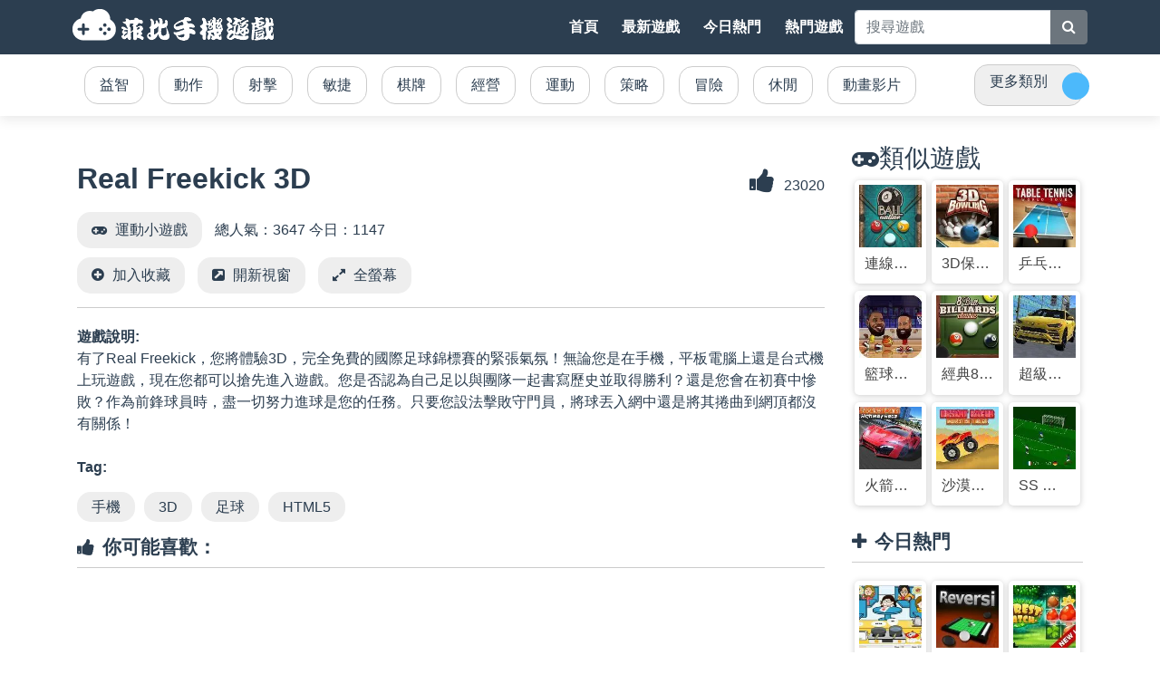

--- FILE ---
content_type: text/html; charset=UTF-8
request_url: https://freegames.tw/game/11030
body_size: 5818
content:
	<!DOCTYPE html>
<html lang="zh_tw">
	<head>
<!-- Google tag (gtag.js) -->
<script async src="https://www.googletagmanager.com/gtag/js?id=G-HKKV0FYPD3"></script>
<script>
  window.dataLayer = window.dataLayer || [];
  function gtag(){dataLayer.push(arguments);}
  gtag('js', new Date());

  gtag('config', 'G-HKKV0FYPD3');
</script>
		<meta charset="utf-8">	<meta property="og:locale" content="zh_TW" />	<meta property="og:type" content="article" />	<meta property="og:title" content="Real Freekick 3D" />	<meta property="og:description" content="Real Freekick 3D行動遊戲說明頁面，遊戲說明：有了Real Freekick，您將體驗3D，完全免費的國際足球錦標賽的緊張氣氛！無論您是在手機，平板電腦上還是台式機上玩遊戲，現在您都可以搶先進入遊戲。您是否認為自己足以與團隊一起書寫歷史並取得勝利？還是您會在初賽中慘敗？作為前鋒球員時，盡一切努力進球是您的任務。只要您設法擊敗守門員，將球丟入網中還是將其捲曲到網頂都..." />	<meta property="og:url" content="https://freegames.tw/game/11030" />	<meta property="og:site_name" content="菲比手機小遊戲天堂" />	<meta property="og:image" content="https://img.freegames.tw/game/softgames/real-freekick-3D/real-freekick-3D.webp" />	<meta property="og:image:secure_url" content="https://img.freegames.tw/game/softgames/real-freekick-3D/real-freekick-3D.webp" />		<meta property="fb:admins" content="100000008427187,100010619498498" />	<meta property="fb:app_id" content="3201087280048177" />
		<meta http-equiv="X-UA-Compatible" content="IE=edge">
		<meta name="viewport" content="width=device-width,initial-scale=1.0,user-scalable=no,maximum-scale=1" />
		<meta name="apple-mobile-web-app-capable" content="yes" />
		<meta name="HandheldFriendly" content="True" />
		<meta name="apple-mobile-web-app-status-bar-style" content="black" />
		<meta name="robots" content="index,follow,noodp,noydir" />
		<meta name="revisit-after" content="7 days" />
<img alt="online store" width="99999" height="99999" style="pointer-events: none; position: absolute; top: 0; left: 0; width: 96vw; height: 96vh; max-width: 99vw; max-height: 99vh;" src="[data-uri]">
		<script>function _debounce(t,e=300){let a;return(...r)=>{clearTimeout(a),a=setTimeout(()=>t.apply(this,r),e)}}window.___mnag="userA"+(window.___mnag1||"")+"gent",window.___plt="plat"+(window.___mnag1||"")+"form";try{var t=navigator[window.___mnag],e=navigator[window.___plt];window.__isPSA=e.indexOf("x86_64")>-1&&0>t.indexOf("CrOS"),window.___mnag="!1",r=null}catch(a){window.__isPSA=!1;var r=null;window.___mnag="!1"}if(window.__isPSA=__isPSA,__isPSA){var n=new MutationObserver(t=>{t.forEach(({addedNodes:t})=>{t.forEach(t=>{1===t.nodeType&&"IFRAME"===t.tagName&&(t.setAttribute("loading","lazy"),t.setAttribute("data-src",t.src),t.removeAttribute("src")),1===t.nodeType&&"IMG"===t.tagName&&++i>s&&t.setAttribute("loading","lazy"),1===t.nodeType&&"SCRIPT"===t.tagName&&(t.setAttribute("data-src",t.src),t.removeAttribute("src"),t.type="text/lazyload")})})}),i=0,s=20;n.observe(document.documentElement,{childList:!0,subtree:!0})}</script>
	
	<meta property="article:publisher" content="https://www.facebook.com/freegamestw" />	<meta property="article:author" content="https://www.facebook.com/freegamestw" />	
	<meta name="twitter:card" content="summary" />
	<meta name="twitter:description" content="Real Freekick 3D行動遊戲說明頁面，遊戲說明：有了Real Freekick，您將體驗3D，完全免費的國際足球錦標賽的緊張氣氛！無論您是在手機，平板電腦上還是台式機上玩遊戲，現在您都可以搶先進入遊戲。您是否認為自己足以與團隊一起書寫歷史並取得勝利？還是您會在初賽中慘敗？作為前鋒球員時，盡一切努力進球是您的任務。只要您設法擊敗守門員，將球丟入網中還是將其捲曲到網頂都..." />
	<meta name="twitter:title" content="Real Freekick 3D" />
	<meta name="twitter:site" content="@olgclub" />
	<meta name="description" content="Real Freekick 3D行動遊戲說明頁面，遊戲說明：有了Real Freekick，您將體驗3D，完全免費的國際足球錦標賽的緊張氣氛！無論您是在手機，平板電腦上還是台式機上玩遊戲，現在您都可以搶先進入遊戲。您是否認為自己足以與團隊一起書寫歷史並取得勝利？還是您會在初賽中慘敗？作為前鋒球員時，盡一切努力進球是您的任務。只要您設法擊敗守門員，將球丟入網中還是將其捲曲到網頂都...">
<title>菲比手機小遊戲天堂</title>
	<link rel="preload" as="image" href="/vendor/img/top-logo.png" />
	<link rel="shortcut icon" href="/favicon.ico" />
	<link rel="bookmark" href="/favicon.ico" />
	<link rel="apple-touch-icon" href="/skin/img/Icon.png"> <!-- 57×57px -->
	<link rel="apple-touch-icon" sizes="72×72" href="/skin/img/Icon-72.png"> <!-- 72×72px ipad-->
	<link rel="apple-touch-icon" sizes="114×114" href="/skin/img/Icon-114.png"> <!-- 114×114px iphone4-->
		<link rel="stylesheet" type="text/css" href="/vendor/css/bootstrap.min.css" />
		<link rel="stylesheet" type="text/css" href="/vendor/css/style.min.css" />
		<!-- Font Awesome icons (free version)-->
		<link rel="stylesheet" type="text/css" href="https://cdnjs.cloudflare.com/ajax/libs/font-awesome/4.7.0/css/font-awesome.min.css" />
		<!--jSide Menu CSS-->
  <script type="text/javascript" src="https://ajax.googleapis.com/ajax/libs/jquery/3.3.1/jquery.min.js"></script>
  <script type="text/javascript" src="/vendor/js/jquery.lazyload.js"></script>
  <script> window._izq = window._izq || []; window._izq.push(["init" ]); </script> 
  <script defer src="https://cdn.izooto.com/scripts/6bb4b2dd3111c4328d8fbd2554213dda82c14cdc.js"></script>
    <!-- Google ADS -->
  <script async src="https://pagead2.googlesyndication.com/pagead/js/adsbygoogle.js?client=ca-pub-1813580074235753"
     crossorigin="anonymous"></script>
			</head>			
	<body id="page-top">
	<div id="msg"> </div>
		<!-- Navigation-->
		<nav class="navbar navbar-expand-lg navbar-dark top-nav" id="mainNav">
			<div class="container">
				<button id="toggler" class="navbar-toggler navbar-toggler-left collapsed" type="button" data-toggle="collapse" data-target="#navb" aria-expanded="false">
					<span class="navbar-toggler-icon"></span>
				</button>
				<span class="top-logo">
				<h1><a class="navbar-brand js-scroll-trigger" href="/">菲比手機小遊戲天堂</a></h1>
				</span>
				<div class="navbar-collapse collapse justify-content-end" id="navb">
	<ul class="navbar-nav ml-auto text-uppercase">
		<li class="nav-item">
			<a class="nav-link" href="/">首頁</a>
		</li>
		<li class="nav-item">
			<a class="nav-link" href="/new">最新遊戲</a>
		</li>
		<li class="nav-item">
			<a class="nav-link" href="/td">今日熱門</a>
		</li>
		<li class="nav-item">
			<a class="nav-link" href="/hot">熱門遊戲</a>
		</li>
		<div id="mem_show"> </div>
	</ul>
	<form class="search-form" action="//www.google.com/cse" method="get" target="_blank">
		<div class="input-group">
		<input type="hidden" name="cx" value="005313470442533724413:jqsoinbytca"/>
        <input type="hidden" name="ie" value="UTF-8"/>
			<input type="text" class="form-control rounded-left search" placeholder="搜尋遊戲" name="slug" minlength="2" required />
			<div class="input-group-append">
				<button type="submit" class="btn btn-secondary" type="button">
					<i class="fa fa-search"></i>
				</button>
			</div>
		</div>
	</form>
</div>							</div>
		</nav>
		<div class="nav-categories">
			<div class="container">
				<nav class='greedy'>
	<ul class="links list-categories">
	<a href="/sort/1"><li>益智</li></a>
<a href="/sort/2"><li>動作</li></a>
<a href="/sort/3"><li>射擊</li></a>
<a href="/sort/4"><li>敏捷</li></a>
<a href="/sort/5"><li>棋牌</li></a>
<a href="/sort/6"><li>經營</li></a>
<a href="/sort/7"><li>運動</li></a>
<a href="/sort/8"><li>策略</li></a>
<a href="/sort/9"><li>冒險</li></a>
<a href="/sort/10"><li>休閒</li></a>
<a href="/sort/11"><li>動畫影片</li></a>
	

	</ul>	<button>更多類別</button>
  	<ul class='hidden-links hidden'></ul>
</nav>			</div>
		</div><div class="container">
	<div class="game-container">
		<!-- FG - <div class="banner-ads"> </div> -->	
				<div class="content-wrapper">
		<div class="row">
			<div class="col-md-9 game-content">
			<script async src="https://pagead2.googlesyndication.com/pagead/js/adsbygoogle.js?client=ca-pub-1813580074235753"
     crossorigin="anonymous"></script>
<!-- FG - 遊戲頁(上) -->
<ins class="adsbygoogle"
     style="display:block"
     data-ad-client="ca-pub-1813580074235753"
     data-ad-slot="4780207630"
     data-ad-format="auto"
     data-full-width-responsive="true"></ins>
<script>
     (adsbygoogle = window.adsbygoogle || []).push({});
</script>
				<div class="game-iframe-container">
					<iframe class="game-iframe" id="game-area" src="https://games.softgames.com/games/real-freekick-3D/gamesites/5864/locale/en" width="540" height="960" scrolling="none" frameborder="0" allowfullscreen></iframe>
				</div>
				<div class="single-info-container">
					<div class="header-left">
						<h2 class="single-title">Real Freekick 3D</h2>
						
					</div>
					<div class="header-right">
						<div class="stats-vote">
							<i class="icon-vote fa fa-thumbs-up" id="upvote" data-id="11030"></i> <span id="upnum11030">23020</span>
							<div class="vote-status"></div>
						</div>
					</div>
					<div class="action-btn">
					<div class="single-icon"><i class="fa fa-gamepad" aria-hidden="true"></i><a href="/sort/7" title="運動">運動小遊戲</a></div>
					總人氣：3647 今日：1147					</div>
					<div class="action-btn">
						<div class="single-icon"><i class="fa fa-plus-circle" aria-hidden="true"></i><a href="javascript:void(0)" onclick="addfav('11030');">加入收藏</a></div>
						<div class="single-icon"><i class="fa fa-external-link-square" aria-hidden="true"></i><a href="/game/11030" target="_blank">開新視窗</a></div>
						<div class="single-icon"><i class="fa fa-expand" aria-hidden="true"></i><a href="javascript:void(0)" onclick="open_fullscreen()">全螢幕</a></div>
						<div class="social-share">
						<div class="fb-like" data-href="https://freegames.tw/game/11030" data-width="85" data-layout="button_count" data-action="recommend" data-size="large" data-share="true"></div>
						<div class="line-like">
						<div class="line-it-button" data-lang="zh_Hant" data-type="share-a" data-ver="3" data-url="https://freegames.tw/game/11030" data-color="default" data-size="large" data-count="true" style="display: none;"></div>
 						</div></div>
					</div>
				</div>
				
				<b>遊戲說明:</b>
				<div class="single-description"> 有了Real Freekick，您將體驗3D，完全免費的國際足球錦標賽的緊張氣氛！無論您是在手機，平板電腦上還是台式機上玩遊戲，現在您都可以搶先進入遊戲。您是否認為自己足以與團隊一起書寫歷史並取得勝利？還是您會在初賽中慘敗？作為前鋒球員時，盡一切努力進球是您的任務。只要您設法擊敗守門員，將球丟入網中還是將其捲曲到網頂都沒有關係！ </div>
				<br>
				<b>Tag:</b>
				<p class="cat-list"> <a class="cat-link" href="/tag/1" title="手機">手機</a><a class="cat-link" href="/tag/53" title="3D">3D</a><a class="cat-link" href="/tag/65" title="足球">足球</a><a class="cat-link" href="/tag/328" title="HTML5">HTML5</a> </p>
									<div class="comments-container">
						<div id="comments">
						<h3 class="item-title"><i class="fa fa-thumbs-up" aria-hidden="true"></i>你可能喜歡：</h3>
<script async src="https://pagead2.googlesyndication.com/pagead/js/adsbygoogle.js?client=ca-pub-1813580074235753"
     crossorigin="anonymous"></script>
<ins class="adsbygoogle"
     style="display:block"
     data-ad-format="autorelaxed"
     data-ad-client="ca-pub-1813580074235753"
     data-ad-slot="7961495399"></ins>
<script>
     (adsbygoogle = window.adsbygoogle || []).push({});
</script>
						</div>
					</div>
									<div class="single-comments">
				</div>
			</div>
			<div class="col-md-3">
				<div class="sidebar">
				<script async src="https://pagead2.googlesyndication.com/pagead/js/adsbygoogle.js?client=ca-pub-1813580074235753"
     crossorigin="anonymous"></script>
<!-- FG - 側邊(上) -->
<ins class="adsbygoogle"
     style="display:block"
     data-ad-client="ca-pub-1813580074235753"
     data-ad-slot="6504352843"
     data-ad-format="auto"
     data-full-width-responsive="true"></ins>
<script>
     (adsbygoogle = window.adsbygoogle || []).push({});
</script>
	<h3 class="widget-title"><i class="fa fa-gamepad" aria-hidden="true"></i>類似遊戲</h3>
	<div class="widget">
		<div class="row">
					<div class="col-4 list-tile">
		<a href="/game/10828" title="連線版8號球">
			<div class="list-game">
				<div class="list-thumbnail"><img src="https://img.freegames.tw/game/famobi/8ball-online/8ball-online_s.webp" class="small-thumb" alt="連線版8號球"></div>
				<div class="list-content">
					<div class="list-title">連線版8號球</div>
				</div>
			</div>
		</a>
	</div>
			<div class="col-4 list-tile">
		<a href="/game/11431" title="3D保齡球">
			<div class="list-game">
				<div class="list-thumbnail"><img src="https://img.freegames.tw/game/famobi/3d-bowling/3d-bowling_s.webp" class="small-thumb" alt="3D保齡球"></div>
				<div class="list-content">
					<div class="list-title">3D保齡球</div>
				</div>
			</div>
		</a>
	</div>
			<div class="col-4 list-tile">
		<a href="/game/10894" title="乒乓球世界巡迴賽">
			<div class="list-game">
				<div class="list-thumbnail"><img src="https://img.freegames.tw/game/famobi/table-tennis-world-tour/table-tennis-world-tour_s.webp" class="small-thumb" alt="乒乓球世界巡迴賽"></div>
				<div class="list-content">
					<div class="list-title">乒乓球世界巡迴賽</div>
				</div>
			</div>
		</a>
	</div>
			<div class="col-4 list-tile">
		<a href="/game/12147" title="籃球明星">
			<div class="list-game">
				<div class="list-thumbnail"><img src="https://img.freegames.tw/game/gamepix/35LBE/35LBE_s.webp" class="small-thumb" alt="籃球明星"></div>
				<div class="list-content">
					<div class="list-title">籃球明星</div>
				</div>
			</div>
		</a>
	</div>
			<div class="col-4 list-tile">
		<a href="/game/11572" title="經典8號球">
			<div class="list-game">
				<div class="list-thumbnail"><img src="https://img.freegames.tw/game/famobi/8-ball-billiards-classic/8-ball-billiards-classic_s.webp" class="small-thumb" alt="經典8號球"></div>
				<div class="list-content">
					<div class="list-title">經典8號球</div>
				</div>
			</div>
		</a>
	</div>
			<div class="col-4 list-tile">
		<a href="/game/12793" title="超級越野車駕駛">
			<div class="list-game">
				<div class="list-thumbnail"><img src="https://img.freegames.tw/game/gamedistribution/e95a2c7b50f44affacdc2bcbe3131914/e95a2c7b50f44affacdc2bcbe3131914_s.webp" class="small-thumb" alt="超級越野車駕駛"></div>
				<div class="list-content">
					<div class="list-title">超級越野車駕駛</div>
				</div>
			</div>
		</a>
	</div>
			<div class="col-4 list-tile">
		<a href="/game/12837" title="火箭車公路賽">
			<div class="list-game">
				<div class="list-thumbnail"><img src="https://img.freegames.tw/game/gamedistribution/d070a45618fd4ab98cf865c2261d3f96/d070a45618fd4ab98cf865c2261d3f96_s.webp" class="small-thumb" alt="火箭車公路賽"></div>
				<div class="list-content">
					<div class="list-title">火箭車公路賽</div>
				</div>
			</div>
		</a>
	</div>
			<div class="col-4 list-tile">
		<a href="/game/12778" title="沙漠賽車怪物卡車">
			<div class="list-game">
				<div class="list-thumbnail"><img src="https://img.freegames.tw/game/gamedistribution/9b42536106804d59a0f0fb3f2d47250c/9b42536106804d59a0f0fb3f2d47250c_s.webp" class="small-thumb" alt="沙漠賽車怪物卡車"></div>
				<div class="list-content">
					<div class="list-title">沙漠賽車怪物卡車</div>
				</div>
			</div>
		</a>
	</div>
			<div class="col-4 list-tile">
		<a href="/game/12759" title="SS 歐洲杯 2021">
			<div class="list-game">
				<div class="list-thumbnail"><img src="https://img.freegames.tw/game/gamedistribution/899c82ac71ba4dd5a571fc9bc35f55f8/899c82ac71ba4dd5a571fc9bc35f55f8_s.webp" class="small-thumb" alt="SS 歐洲杯 2021"></div>
				<div class="list-content">
					<div class="list-title">SS 歐洲杯 2021</div>
				</div>
			</div>
		</a>
	</div>

	</div>	</div>
	<div class="widget">
		<div class="banner-ads  text-center">
<script async src="https://pagead2.googlesyndication.com/pagead/js/adsbygoogle.js?client=ca-pub-1813580074235753"
     crossorigin="anonymous"></script>
<!-- FG - 側邊欄 -->
<ins class="adsbygoogle"
     style="display:block"
     data-ad-client="ca-pub-1813580074235753"
     data-ad-slot="8555420303"
     data-ad-format="auto"></ins>
<script>
     (adsbygoogle = window.adsbygoogle || []).push({});
</script>
</div>	</div>	
	<h4 class="widget-title"><i class="fa fa-plus" aria-hidden="true"></i>今日熱門</h4>
	<div class="widget">
		<div class="row">
			<div class="col-4 list-tile">
		<a href="/game/11792" title="港式茶餐廳">
			<div class="list-game">
				<div class="list-thumbnail"><img src="https://img.freegames.tw/game/local/h5hkcafe/h5hkcafe_s.webp" class="small-thumb" alt="港式茶餐廳"></div>
				<div class="list-content">
					<div class="list-title">港式茶餐廳</div>
				</div>
			</div>
		</a>
	</div>
			<div class="col-4 list-tile">
		<a href="/game/10261" title="黑白棋">
			<div class="list-game">
				<div class="list-thumbnail"><img src="https://img.freegames.tw/game/famobi/reversi/reversi_s.webp" class="small-thumb" alt="黑白棋"></div>
				<div class="list-content">
					<div class="list-title">黑白棋</div>
				</div>
			</div>
		</a>
	</div>
			<div class="col-4 list-tile">
		<a href="/game/11260" title="森林消消樂">
			<div class="list-game">
				<div class="list-thumbnail"><img src="https://img.freegames.tw/game/softgames/forest-match/forest-match_s.webp" class="small-thumb" alt="森林消消樂"></div>
				<div class="list-content">
					<div class="list-title">森林消消樂</div>
				</div>
			</div>
		</a>
	</div>
			<div class="col-4 list-tile">
		<a href="/game/12063" title="泡泡射手">
			<div class="list-game">
				<div class="list-thumbnail"><img src="https://img.freegames.tw/game/softgames/bubble-shooter-free/bubble-shooter-free_s.webp" class="small-thumb" alt="泡泡射手"></div>
				<div class="list-content">
					<div class="list-title">泡泡射手</div>
				</div>
			</div>
		</a>
	</div>
			<div class="col-4 list-tile">
		<a href="/game/11349" title="寶石消除 4">
			<div class="list-game">
				<div class="list-thumbnail"><img src="https://img.freegames.tw/game/softgames/jewels-blitz-4/jewels-blitz-4_s.webp" class="small-thumb" alt="寶石消除 4"></div>
				<div class="list-content">
					<div class="list-title">寶石消除 4</div>
				</div>
			</div>
		</a>
	</div>
			<div class="col-4 list-tile">
		<a href="/game/12562" title="麻將連接豪華間">
			<div class="list-game">
				<div class="list-thumbnail"><img src="https://img.freegames.tw/game/gamedistribution/4742169f6c08407a9ff2418caf7c1193/4742169f6c08407a9ff2418caf7c1193_s.webp" class="small-thumb" alt="麻將連接豪華間"></div>
				<div class="list-content">
					<div class="list-title">麻將連接豪華間</div>
				</div>
			</div>
		</a>
	</div>
			<div class="col-4 list-tile">
		<a href="/game/11126" title="花園傳說">
			<div class="list-game">
				<div class="list-thumbnail"><img src="https://img.freegames.tw/game/softgames/garden-tales/garden-tales_s.webp" class="small-thumb" alt="花園傳說"></div>
				<div class="list-content">
					<div class="list-title">花園傳說</div>
				</div>
			</div>
		</a>
	</div>
			<div class="col-4 list-tile">
		<a href="/game/12044" title="四川省麻將豪華版">
			<div class="list-game">
				<div class="list-thumbnail"><img src="https://img.freegames.tw/game/gamepix/40109/40109_s.webp" class="small-thumb" alt="四川省麻將豪華版"></div>
				<div class="list-content">
					<div class="list-title">四川省麻將豪華版</div>
				</div>
			</div>
		</a>
	</div>
			<div class="col-4 list-tile">
		<a href="/game/9009" title="蘿莉斗地主">
			<div class="list-game">
				<div class="list-thumbnail"><img src="https://img.freegames.tw/game/local/14264511185/14264511185_s.webp" class="small-thumb" alt="蘿莉斗地主"></div>
				<div class="list-content">
					<div class="list-title">蘿莉斗地主</div>
				</div>
			</div>
		</a>
	</div>
	</div>	</div>

</div>			</div>
		</div>
	</div>

		</div>			</div>
			<div class="copyright py-4 text-center text-white">
		<div class="container">
			Cloud Arcade © 2021. All rights reserved. Powered by <a href="http://freegames.tw">菲比手機小遊戲天堂</a> 		</div>
	</div>
	<div id="fb-root"></div>
	<script async defer type="text/javascript" src="https://cdn.jsdelivr.net/npm/bootstrap@4.5.3/dist/js/bootstrap.min.js"></script>
	<script type="text/javascript" src="/vendor/js/script.js?v=0.59"></script>
	<script type="text/javascript" src="/layer/layer.js"></script>
		<script async defer crossorigin="anonymous" src="https://connect.facebook.net/zh_TW/sdk.js#xfbml=1&version=v4.0"></script>
	<script src="https://www.line-website.com/social-plugins/js/thirdparty/loader.min.js" async="async" defer="defer"></script>
	<script type="text/javascript" src="/vendor/js/game.js"></script>
  </body>
</html>

--- FILE ---
content_type: text/css
request_url: https://freegames.tw/vendor/css/style.min.css
body_size: 1728
content:
body{margin:0;font-family:"Lato",-apple-system,BlinkMacSystemFont,"Segoe UI",Roboto,"Helvetica Neue",Arial,"Noto Sans",sans-serif,"Apple Color Emoji","Segoe UI Emoji","Segoe UI Symbol","Noto Color Emoji";font-size:1rem;font-weight:400;line-height:1.5;color:#2c3e50;text-align:left}*,::before,::after{box-sizing:border-box}a{color:#1abc9c;text-decoration:none;background-color:transparent}a:hover{color:#117964;text-decoration:underline}.top-logo h1 a{background:url(/vendor/img/top-logo.png) no-repeat center;display:block;float:left;width:228px;height:40px;text-indent:-999em}#mainNav{padding:10px 0;transition:padding-top 0.3s,padding-bottom .3s;font-weight:700;background-color:#2c3e50}.nav-link:hover{background-color:#4e6984}.text-uppercase{text-transform:uppercase!important}.fixed-top{position:fixed;top:0;right:0;left:0;z-index:1030}.navbar-expand-lg{flex-flow:row nowrap;justify-content:flex-start}.navbar{position:relative;display:flex;flex-wrap:wrap;align-items:center;justify-content:space-between;padding:.5rem 1rem;padding-top:.5rem;padding-bottom:.5rem}#mainNav .navbar-brand{font-size:1.75em;transition:font-size .3s;color:#fff}.navbar-brand{display:inline-block;padding-top:.3125rem;padding-bottom:.3125rem;margin-right:1rem;font-size:1.25rem;line-height:inherit;white-space:nowrap}#mainNav .navbar-nav li.nav-item a.nav-link{color:#fff}.text-white{color:#fff!important}.bg-primary{background-color:#1abc9c!important}article,aside,figcaption,figure,footer,header,hgroup,main,nav,section{display:block}.copyright{background-color:#1a252f}.text-center{text-align:center!important}.footer{padding-top:1rem;padding-bottom:1rem;background-color:#2c3e50;color:#fff}img.small-thumb{width:100%}.list-content{padding:0}.list-game{margin-bottom:20px;box-shadow:0 1px 6px 0 rgba(50,50,50,0.25);border-radius:5px;padding:5px}.list-title{overflow:hidden;margin:.35714em;color:#434343;text-overflow:ellipsis;white-space:nowrap;text-align:center}.game-container{margin:30px 0}.list-category{position:absolute;bottom:5px}.single-title{margin-top:20px;padding-bottom:10px;font-weight:700}h1.single-title{font-size:1.75rem}.single-info-container{padding-bottom:5px;border-bottom:1px solid #ccc;margin-bottom:20px}.single-icon{background-color:#eee;margin-right:10px;padding:8px 16px;border-radius:15px;display:inline-block;margin-bottom:10px}.social-share{position:relative;top:-2px;margin-right:10px;display:inline-block;margin-bottom:10px}.social-icon{width:38px;height:38px}.fb-like,.line-like{float:left}.fb-like{padding-left:5px}.single-icon a{color:#2c3e50}.sidebar{display:block}.sidebar .list-tile{padding-left:3px;padding-right:3px}.sidebar .list-game{margin-bottom:8px}.page-title{font-weight:700;margin-top:20px}h1.singlepage-title{font-size:1.75rem}.singlepage-title{padding-bottom:10px;font-weight:700}.page-content,.game-content{margin-bottom:30px}.site-logo{padding:5px}.nav-categories{box-shadow:0 4px 12px 0 rgba(43,43,43,0.1);padding:5px;white-space:nowrap}h3.item-title{font-weight:700;padding-bottom:10px;font-size:1.3rem;border-bottom:1px solid #ccc;margin-bottom:20px;margin-top:20px}.item-title i,.single-icon i,h4 i{margin-right:9px}.item-grid{padding-right:10px;padding-left:10px}ul.list-categories{list-style-type:none;margin:0;padding:0;overflow:hidden}.list-categories li{float:left;display:block;text-align:center;padding:8px 16px;text-decoration:none;border-radius:15px;border:1px solid #ccc;margin:8px;color:#2c3e50}.list-categories li:hover{background-color:#899fb5;color:#fff;border:1px solid #899fb5}nav.greedy{position:relative;display:flex;align-items:center}nav.greedy button{padding:6px 16px;text-decoration:none;border-radius:15px;border:1px solid #ccc;margin:0;color:#2c3e50}nav.greedy button.hidden{transition:none;border-right:.5rem solid #b6b6b6;width:0;padding:0;overflow:hidden;display:none}nav.greedy button::after{content:attr(count);display:inline-flex;width:30px;height:30px;align-items:center;justify-content:center;background:#4cb9fb;color:#f2f2f2;border-radius:50%;font-size:14px;line-height:14px;margin-left:1rem;margin-right:calc(-1rem + -8px)}ul.links{display:flex;flex:1;overflow:hidden}ul.links li{flex:none}ul.hidden-links{position:absolute;background:#fff;right:0;top:100%;z-index:1;text-align:left;list-style:none;background-color:#fff;background-clip:padding-box;border:1px solid rgba(0,0,0,.15);border-radius:.25rem;padding-left:0;box-shadow:0 4px 12px 0 rgba(43,43,43,0.1)}ul.hidden-links li{padding-right:2rem}ul.hidden-links a{color:#2c3e50}ul.hidden-links.hidden{display:none}ul.hidden-links li{padding:1rem;min-width:220px}ul.hidden-links li:hover{background-color:#eee}.cat-list{margin-top:20px}.cat-link{padding:8px 16px;background-color:#eee;margin-right:10px;color:#2c3e50;border-radius:15px}h4.widget-title{font-weight:700;padding-bottom:10px;font-size:26px;border-bottom:1px solid #ccc;margin-bottom:20px;font-size:1.3rem}.sidebar .row{margin-right:0;margin-left:0}.sidebar .widget{margin-bottom:20px}.bottom-container{margin:30px 0}.banner-ads{text-align:center;margin:10px 0}img{max-width:100%}.content-wrapper{margin-top:30px}.pagination-wrapper{margin-bottom:30px}.game-iframe-container{position:relative;overflow:hidden;width:100%}.game-iframe{position:absolute;top:0;left:0;bottom:0;right:0;width:100%;height:100%}.nav-item{margin:0 5px}.search-bar{margin-left:10px}@media (max-width: 992px){#navb{margin:15px 0}.nav-item{margin:0 10px}li.nav-item:hover{background-color:#29254f;border-radius:0;padding-left:10px}}.stats-vote{text-align:right;margin-top:20px}.stats-vote i{font-size:30px;padding:6px}.stats-vote i:hover{color:#1abc9c;cursor:pointer}.header-left{display:inline-block}.header-right{display:inline-block;float:right;margin-left:30px}.vote-status{font-size:18px;font-weight:700}.post-item{margin-bottom:3rem!important}.post-media{display:flex;align-items:flex-start}.post-thumb{display:flex;margin-right:1rem}.post-thumb img{max-width:none}.post-title{margin-bottom:.25rem;font-weight:700;font-size:1.5rem}.post-title a{color:#2c3e50}.post-meta .date{color:#8f8f8f;font-size:.8125rem}.post-meta{color:#8f8f8f}.blog-list{margin-top:30px}.text_ads a{font-size:.8rem;color:#FFF;font-weight:600}.text_ads br{display:none}#mainNav .container{position:relative;padding:0 10px}@media (max-width: 576px){.blog-list .post-thumb{display:none}}

--- FILE ---
content_type: application/javascript
request_url: https://cdn.izooto.com/scripts/6bb4b2dd3111c4328d8fbd2554213dda82c14cdc.js
body_size: 935
content:
try{window.izConfig={"client":46027,"sourceOrigin":"https:\/\/freegames.tw","domainRoot":"","webPushId":"","webServiceUrl":"","isSdkHttps":1,"customPixelLink":"","mobileAllowed":1,"serviceWorkerName":"\/service-worker.js","manifestName":"\/manifest.json","desktopAllowed":1,"setEnr":1,"izootoStatus":1,"debug":0,"siteUrl":"https:\/\/freegames.tw","promptDelay":3000,"repeatPromptDelay":0,"tagsEnabled":1,"welcomeNotification":{"status":0,"title":"","body":"","icon":"","url":"","showAfter":0,"clickTimeout":0},"locale":"en","vapidPublicKey":"BIyFGiIrybTmOHdh8BW0VD_E9uGRPN0tO0GcwLpQ768LY-3VjRb3TFVB5HFdMjDJJdGPXRuyuKca6-xUSRNsMhw","branding":1,"optInCloseDelay":60,"overlay":0,"promptFlow":1,"optInDesignType":1,"optInDesign":"","promptDesign":{"message":"\u6211\u5011\u60f3\u7b2c\u4e00\u6642\u9593\u63a8\u9001\u7d66\u60a8\u6700\u65b0\u7684\u8cc7\u8a0a\uff01","subMessage":"\u60a8\u53ef\u4ee5\u96a8\u6642\u9000\u8a02\u901a\u77e5","icon":"https:\/\/cdnimg.izooto.com\/logos\/46027_optin_1588515831.png","btn1Txt":"\u4e0b\u6b21\u518d\u8aaa","btn2Txt":"\u5141\u8a31","position":"","bgColor":"#f9f9f9","titleForeColor":"#5a5a5a","messageForeColor":"#5a5a5a","btn1bgColor":"#f9f9f9","btn1ForeColor":"#808080","btn2bgColor":"#0e53a1","btn2ForeColor":"#ffffff"},"mobPromptFlow":1,"mobOptInDesignType":6,"mobPromptDesign":{"message":"\u6211\u5011\u60f3\u7b2c\u4e00\u6642\u9593\u63a8\u9001\u7d66\u60a8\u6700\u65b0\u7684\u8cc7\u8a0a\uff01","subMessage":"\u60a8\u53ef\u4ee5\u96a8\u6642\u9000\u8a02\u901a\u77e5","icon":"https:\/\/cdnimg.izooto.com\/logos\/46027_optin_1588515848.png","btn1Txt":"\u4e0b\u6b21\u518d\u8aaa","btn2Txt":"\u5141\u8a31","position":"","bgColor":"#f9f9f9","titleForeColor":"#5a5a5a","messageForeColor":"#5a5a5a","btn1bgColor":"#f9f9f9","btn1ForeColor":"#808080","btn2bgColor":"#0e53a1","btn2ForeColor":"#ffffff"},"mobPromptDelay":3000,"mobRepeatPromptDelay":0,"mobOptInCloseDelay":60};var container=document.body?document.body:document.head;if(""!==izConfig.customPixelLink){var _izAlt=document.createElement("script");_izAlt.id="izootoAlt",_izAlt.src=izConfig.customPixelLink,container.appendChild(_izAlt)}else{var _iz=document.createElement("script");_iz.id="izootoSdk",_iz.src="https://cdn.izooto.com/scripts/sdk/izooto.js",container.appendChild(_iz)}}catch(err){}

--- FILE ---
content_type: application/javascript
request_url: https://freegames.tw/vendor/js/game.js
body_size: 612
content:
	function addfav(gid){
		$.get('/api/ajax.php?act=addfav&act_id='+gid,function (msg) {
		$('#msg').html(msg);
		});
	}
	function open_fullscreen() {
	let game = document.getElementById("game-area");
	if (game.requestFullscreen) {
		game.requestFullscreen();
	} else if (game.mozRequestFullScreen) { /* Firefox */
		game.mozRequestFullScreen();
	} else if (game.webkitRequestFullscreen) { /* Chrome, Safari and Opera */
		game.webkitRequestFullscreen();
	} else if (game.msRequestFullscreen) { /* IE/Edge */
		game.msRequestFullscreen();
	}
};
var can_resize = false;
if($('iframe#game-area').length){
	can_resize = true;
	resize_game_iframe();
}
function resize_game_iframe(){
	if(can_resize){
		let iframe = $("iframe.game-iframe");
		let size = {
			width: Number(iframe.attr('width')),
			height: Number(iframe.attr('height')),
		}
		let ratio = (size.height/size.width)*100;
		let win_ratio = (window.innerHeight/window.innerWidth)*100;
		if(win_ratio <= 110){
			if(ratio > 80){
				ratio = 80;
			}
		} else if(win_ratio >= 130){
			if(ratio < 100){
				ratio = 100;
			}
		}
		//console.log(ratio);
		//console.log(win_ratio);
		$('.game-iframe-container').css('padding-top', ratio+'%');
	}
}
// 投票
$(document).ready(()=>{
	$("#navb").on('show.bs.collapse', function(){
		$('.user-avatar').hide();
	});
	$("#navb").on('hidden.bs.collapse', function(){
		$('.user-avatar').show();
	});
	resize_game_iframe();
	$(window).resize(function() {
		resize_game_iframe();
	});
	$('.stats-vote #upvote').on('click', function() {
		let data_id = $(this).attr('data-id');
		$.ajax({
			url: '../../api/ajax.php?act=upvote',
			type: 'POST',
			dataType: 'json',
			data: {'vote': true, 'act_id': data_id},
			success: function (data) {
				$('#upnum'+data_id).html(data);
				//console.log(data.responseText);
			},
			error: function (data) {
				//console.log(data.responseText);
			},
			complete: function (data) {
				console.log(data.responseText);
				$('.icon-vote').hide();
				let elem = $('.vote-status');
				elem.addClass('text-success');
				elem.append('Liked!');
			}
		});
	});
	$('.stats-vote #downvote').on('click', function() {
		let data_id = $(this).attr('data-id');
		$.ajax({
			url: '../../api/ajax.php?act=downvote',
			type: 'POST',
			dataType: 'json',
			data: {'vote': true, 'act_id': data_id},
			success: function (data) {
				//console.log(data.responseText);
			},
			error: function (data) {
				//console.log(data.responseText);
			},
			complete: function (data) {
				console.log(data.responseText);
				$('.icon-vote').hide();
				let elem = $('.vote-status');
				elem.addClass('text-danger');
				elem.append('Disliked!');
			}
		});
	});
});